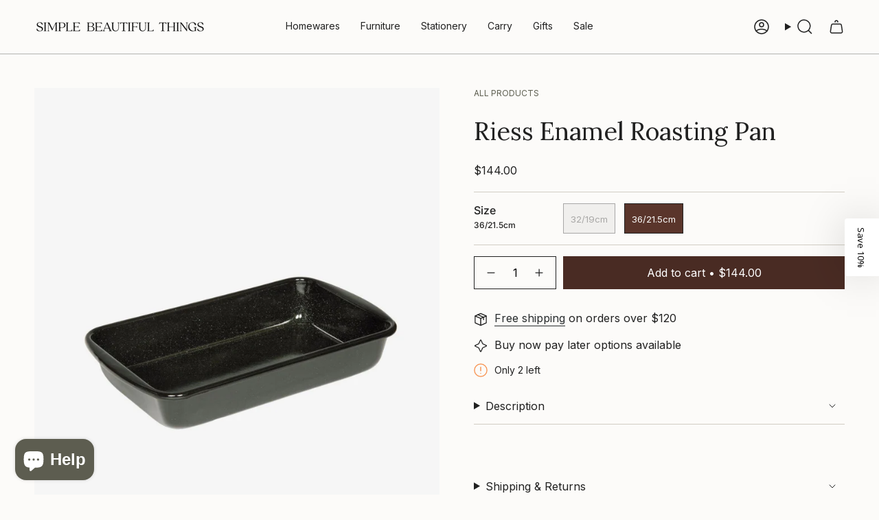

--- FILE ---
content_type: text/javascript; charset=utf-8
request_url: https://simplebeautifulthings.com.au/products/riess-enamel-roasting-pan.js
body_size: 1028
content:
{"id":7460126752820,"title":"Riess Enamel Roasting Pan","handle":"riess-enamel-roasting-pan","description":"\u003cp\u003e\u003cspan\u003eDiscover the elegance and versatility of the Riess Enamel Roasting Pan 32\/19cm, perfectly crafted for an array of culinary delights from hearty pasta bakes and lasagnas to sweet fruit cakes and strudels. Revel in the joy of flawlessly cooked oven dishes with this enamelled iron roaster. Designed with a rectangular shape to accommodate a diverse range of recipes, its iron core expertly conducts and retains heat, ensuring even cooking and enhanced energy efficiency. \u003c\/span\u003e\u003c\/p\u003e\n\u003cul\u003e\n\u003cli\u003eRectangular casserole dish with rolled rim\u003c\/li\u003e\n\u003cli\u003eFor energy-efficient cooking\u003c\/li\u003e\n\u003cli\u003eCut and scratch-resistant\u003c\/li\u003e\n\u003cli\u003eSuitable for ovens\u003c\/li\u003e\n\u003cli\u003eResistant to fruit acid\u003c\/li\u003e\n\u003cli\u003ePrevents bacteria growth and is flavour-neutral\u003c\/li\u003e\n\u003cli\u003eEasy to clean\u003cbr\u003e\n\u003c\/li\u003e\n\u003cli\u003eSuitable for Dishwasher\u003c\/li\u003e\n\u003cli\u003eCO2-neutral production in Austria\u003c\/li\u003e\n\u003c\/ul\u003e\n\u003c!----\u003e","published_at":"2024-05-24T14:50:43+10:00","created_at":"2024-05-24T12:21:22+10:00","vendor":"Riess","type":"Roasting Pans","tags":["Brand_Riess","Current","Home","Homewares","Wintering_25"],"price":9800,"price_min":9800,"price_max":14400,"available":true,"price_varies":true,"compare_at_price":null,"compare_at_price_min":0,"compare_at_price_max":0,"compare_at_price_varies":false,"variants":[{"id":43710685478964,"title":"32\/19cm","option1":"32\/19cm","option2":null,"option3":null,"sku":"0434-022","requires_shipping":true,"taxable":true,"featured_image":{"id":35706634764340,"product_id":7460126752820,"position":2,"created_at":"2025-09-25T17:50:00+10:00","updated_at":"2025-12-17T17:01:37+11:00","alt":null,"width":1080,"height":1080,"src":"https:\/\/cdn.shopify.com\/s\/files\/1\/0085\/0431\/1926\/files\/7_ff1cf30d-d0cc-4fe7-8f65-e86d0c14452b.jpg?v=1765951297","variant_ids":[43710685478964]},"available":false,"name":"Riess Enamel Roasting Pan - 32\/19cm","public_title":"32\/19cm","options":["32\/19cm"],"price":9800,"weight":986,"compare_at_price":null,"inventory_management":"shopify","barcode":"9003064220125","featured_media":{"alt":null,"id":27310863548468,"position":2,"preview_image":{"aspect_ratio":1.0,"height":1080,"width":1080,"src":"https:\/\/cdn.shopify.com\/s\/files\/1\/0085\/0431\/1926\/files\/7_ff1cf30d-d0cc-4fe7-8f65-e86d0c14452b.jpg?v=1765951297"}},"requires_selling_plan":false,"selling_plan_allocations":[]},{"id":45178618445876,"title":"36\/21.5cm","option1":"36\/21.5cm","option2":null,"option3":null,"sku":"0435-022","requires_shipping":true,"taxable":true,"featured_image":null,"available":true,"name":"Riess Enamel Roasting Pan - 36\/21.5cm","public_title":"36\/21.5cm","options":["36\/21.5cm"],"price":14400,"weight":1153,"compare_at_price":null,"inventory_management":"shopify","barcode":"9003064220057","requires_selling_plan":false,"selling_plan_allocations":[]}],"images":["\/\/cdn.shopify.com\/s\/files\/1\/0085\/0431\/1926\/files\/Roastingpan.jpg?v=1765951297","\/\/cdn.shopify.com\/s\/files\/1\/0085\/0431\/1926\/files\/7_ff1cf30d-d0cc-4fe7-8f65-e86d0c14452b.jpg?v=1765951297"],"featured_image":"\/\/cdn.shopify.com\/s\/files\/1\/0085\/0431\/1926\/files\/Roastingpan.jpg?v=1765951297","options":[{"name":"Size","position":1,"values":["32\/19cm","36\/21.5cm"]}],"url":"\/products\/riess-enamel-roasting-pan","media":[{"alt":"Riess Enamel Roasting Pan_Simple_Beautiful_Things","id":27756837011508,"position":1,"preview_image":{"aspect_ratio":0.8,"height":1350,"width":1080,"src":"https:\/\/cdn.shopify.com\/s\/files\/1\/0085\/0431\/1926\/files\/Roastingpan.jpg?v=1765951297"},"aspect_ratio":0.8,"height":1350,"media_type":"image","src":"https:\/\/cdn.shopify.com\/s\/files\/1\/0085\/0431\/1926\/files\/Roastingpan.jpg?v=1765951297","width":1080},{"alt":null,"id":27310863548468,"position":2,"preview_image":{"aspect_ratio":1.0,"height":1080,"width":1080,"src":"https:\/\/cdn.shopify.com\/s\/files\/1\/0085\/0431\/1926\/files\/7_ff1cf30d-d0cc-4fe7-8f65-e86d0c14452b.jpg?v=1765951297"},"aspect_ratio":1.0,"height":1080,"media_type":"image","src":"https:\/\/cdn.shopify.com\/s\/files\/1\/0085\/0431\/1926\/files\/7_ff1cf30d-d0cc-4fe7-8f65-e86d0c14452b.jpg?v=1765951297","width":1080}],"requires_selling_plan":false,"selling_plan_groups":[]}